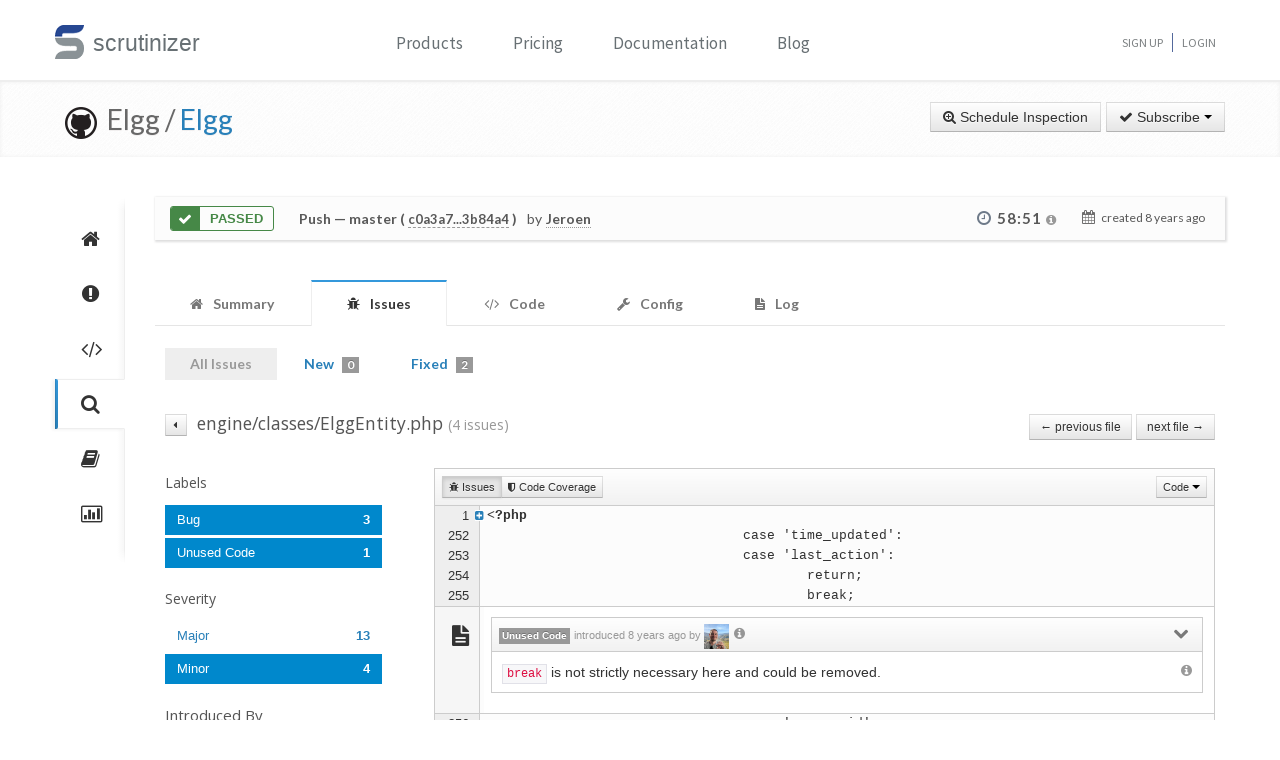

--- FILE ---
content_type: text/plain
request_url: https://www.google-analytics.com/j/collect?v=1&_v=j102&aip=1&a=50566421&t=pageview&_s=1&dl=https%3A%2F%2Fscrutinizer-ci.com%2Fg%2FElgg%2FElgg%2Finspections%2F3afa4f83-5a43-4310-9fb7-5f13f7565bd2%2Fissues%2Ffiles%2Fengine%2Fclasses%2FElggEntity.php%3Fstatus%3Dall%26selectedLabels%255B0%255D%3D9%26selectedLabels%255B1%255D%3D2%26selectedSeverities%255B0%255D%3D5%26selectedAuthors%255B0%255D%3Devan%40elgg.org%26selectedAuthors%255B1%255D%3Djrtilson%40gmail.com%26selectedAuthors%255B2%255D%3Djeabakker%40coldtrick.com%26selectedAuthors%255B3%255D%3Dbrett.profitt%40gmail.com%26orderField%3DissueCount%26order%3Ddesc%26fileId%3Dengine%2Fclasses%2FElggEntity.php%26honorSelectedPaths%3D0&ul=en-us%40posix&dt=Issues%20in%20ElggEntity.php%20-%20All%20Issues%20-%20Inspection%20of%20%22Merge%20pull%20request%20%2311567%20from%20mrclay%2F11563_routes%22%20-%20Elgg%2FElgg%20-%20Measure%20and%20Improve%20Code%20Quality%20continuously%20with%20Scrutinizer&sr=1280x720&vp=1280x720&_u=YGBAgEABAAAAACAAI~&jid=2071054193&gjid=1842425046&cid=280582570.1769449826&tid=UA-37384493-1&_gid=432325170.1769449826&_slc=1&z=2080092067
body_size: -451
content:
2,cG-WT39CKMXY3